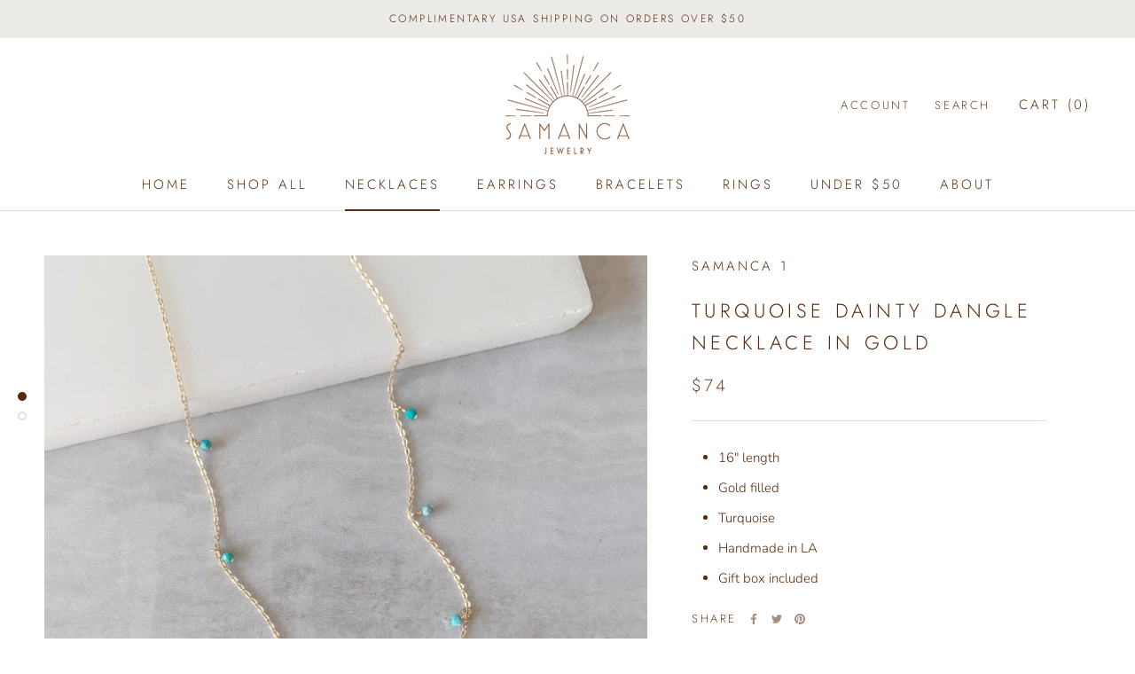

--- FILE ---
content_type: text/javascript
request_url: https://www.samancajewelry.com/cdn/shop/t/2/assets/custom.js?v=183944157590872491501603828003
body_size: -766
content:
//# sourceMappingURL=/cdn/shop/t/2/assets/custom.js.map?v=183944157590872491501603828003


--- FILE ---
content_type: image/svg+xml
request_url: https://www.samancajewelry.com/cdn/shop/t/2/assets/cursor-zoom-in.svg?v=147156322928015583851604121554
body_size: -752
content:
<svg width="35" height="35" viewBox="0 0 35 35" xmlns="http://www.w3.org/2000/svg">
  <g fill="none" fill-rule="nonzero">
    <circle fill="#ffffff" cx="17.5" cy="17.5" r="17.5"/>
    <path fill="#562b10" d="M24 18h-6v6h-1v-6h-6v-1h6v-6h1v6h6"/>
  </g>
</svg>